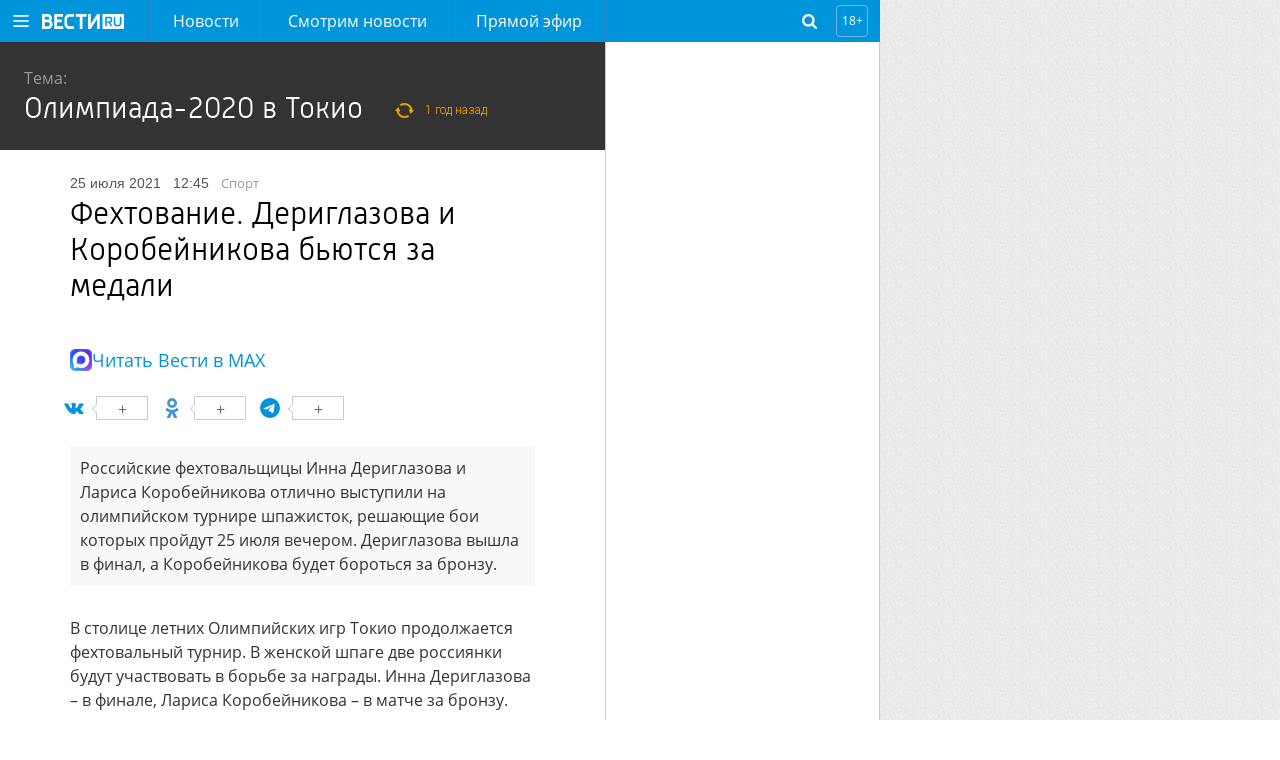

--- FILE ---
content_type: text/html
request_url: https://tns-counter.ru/nc01a**R%3Eundefined*vesti_ru/ru/UTF-8/tmsec=vesti_ru/386379684***
body_size: -70
content:
E985762E6915AB14X1763027732:E985762E6915AB14X1763027732

--- FILE ---
content_type: image/svg+xml
request_url: https://www.vesti.ru/i/telegram_soc_but.svg?e6074f3a235d8088f6406d703fddde1e
body_size: 1393
content:
<?xml version="1.0" encoding="UTF-8"?>
<svg width="18px" height="18px" viewBox="0 0 18 18" version="1.1" xmlns="http://www.w3.org/2000/svg" xmlns:xlink="http://www.w3.org/1999/xlink">
    <title>telegram vesti</title>
    <g id="Page-1" stroke="none" stroke-width="1" fill="none" fill-rule="evenodd">
        <path d="M17.9907281,0.753333836 L15.4193486,16.1816108 C15.3858669,16.3758045 15.2787272,16.5264697 15.0979261,16.6336111 C15.0041775,16.6871818 14.9003858,16.7139667 14.7865482,16.7139667 C14.7128885,16.7139667 14.6325337,16.6972261 14.5454813,16.6637444 L9.99534496,14.805521 L7.56458778,17.7686341 C7.44405376,17.9226498 7.27999604,17.9996564 7.07240967,17.9996564 C6.98535733,17.9996564 6.91169876,17.986264 6.85143175,17.9594786 C6.7242014,17.9126043 6.62208383,17.8339236 6.54507599,17.723434 C6.46806815,17.6129445 6.4295648,17.4907383 6.4295648,17.3568116 L6.4295648,13.8512981 L15.1079706,3.21422437 L4.37045232,12.5053417 L0.402894116,10.8781406 C0.155129749,10.7843919 0.0212050728,10.6002455 0.00111607004,10.3256958 C-0.0122765984,10.0578424 0.0948631423,9.86030351 0.322538507,9.73307316 L17.0365052,0.0904000603 C17.1369502,0.0301330521 17.24409,0 17.3579276,0 C17.4918543,0 17.6123865,0.0368292859 17.7195279,0.110488963 C17.9405069,0.271200984 18.0309061,0.485480466 17.9907281,0.753333836 Z" id="telegram-vesti" fill="#FFFFFF"></path>
    </g>
</svg>

--- FILE ---
content_type: image/svg+xml
request_url: https://www.vesti.ru/i/icon-refresh-yellow.svg?8cc15a5b3e95319c146245994ac8eceb
body_size: 1155
content:
<?xml version="1.0" encoding="utf-8"?>
<!-- Generator: Adobe Illustrator 15.0.0, SVG Export Plug-In . SVG Version: 6.00 Build 0)  -->
<!DOCTYPE svg PUBLIC "-//W3C//DTD SVG 1.1//EN" "http://www.w3.org/Graphics/SVG/1.1/DTD/svg11.dtd">
<svg version="1.1" id="Layer_1" xmlns="http://www.w3.org/2000/svg" xmlns:xlink="http://www.w3.org/1999/xlink" x="0px" y="0px"
	 width="18.748px" height="15.5px" viewBox="-1.374 -0.744 18.748 15.5" enable-background="new -1.374 -0.744 18.748 15.5"
	 xml:space="preserve">
<g>
	<path fill="#FFA800" stroke="#FFA800" stroke-width="0.5" stroke-miterlimit="10" d="M15.477,6.65
		c-0.121-2.645-1.596-5.02-3.959-6.275C8.992-0.966,5.871-0.741,3.565,0.949l0.857,1.17c1.89-1.384,4.348-1.56,6.415-0.463
		c1.792,0.952,2.957,2.699,3.173,4.679l-1.356-0.294l1.33,4.136l2.915-3.22L15.477,6.65z"/>
	<path fill="#FFA800" stroke="#FFA800" stroke-width="0.5" stroke-miterlimit="10" d="M3.346,7.959l-1.33-4.137l-2.915,3.219
		l1.422,0.305c0.123,2.647,1.594,5.021,3.958,6.277c2.502,1.329,5.495,1.146,7.816-0.474l-0.833-1.191
		c-1.871,1.309-4.286,1.456-6.303,0.384C3.37,11.39,2.204,9.641,1.992,7.663L3.346,7.959z"/>
</g>
</svg>


--- FILE ---
content_type: application/x-javascript
request_url: https://www.vesti.ru/js/push/push-config.js?v=1507008
body_size: 268
content:
var PUSH_SETTINGS = {
    SERVER: 'https://push.vgtrk.com',

    HOST: 'https://www.vesti.ru',

    ORIGIN: 'vesti.ru',

    SUBSCRIBER_TYPE: 'notification',

    DATA_SOURCE: 'https://push.vgtrk.com/subscriptions/vesti/news.json',

    DEFAULT_IMAGE: 'https://news.vesti.ru/img/default.jpg',

    REDIRECT_FLAGS: {
        utm_source:     "push",
        utm_campain:    "notification"
    }
};

--- FILE ---
content_type: image/svg+xml
request_url: https://www.vesti.ru/i/icon-odnoklassniki-white.svg?bb23d4dcde1a9d4f0a2a051e8a6e62ea
body_size: 1630
content:
<svg width="14" height="18" viewBox="0 0 14 18" fill="none" xmlns="http://www.w3.org/2000/svg">
<path fill-rule="evenodd" clip-rule="evenodd" d="M10.1602 7.62134C9.35467 8.42685 8.23935 8.92255 7.00011 8.92255C5.76087 8.92255 4.64555 8.42685 3.84004 7.62134C3.03453 6.81583 2.53884 5.70052 2.53884 4.46127C2.53884 3.22203 3.03453 2.10671 3.84004 1.3012C4.64555 0.495697 5.76087 0 7.00011 0C8.23935 0 9.35467 0.495697 10.1602 1.3012C10.9657 2.10671 11.4614 3.22203 11.4614 4.46127C11.4614 5.70052 10.9657 6.81583 10.1602 7.62134ZM7.00011 2.4475C6.44245 2.4475 5.93126 2.67986 5.57498 3.03614C5.20321 3.40792 4.98634 3.90361 4.98634 4.46127C4.98634 5.01893 5.2187 5.53012 5.57498 5.8864C5.94675 6.25818 6.44245 6.47504 7.00011 6.47504C7.55777 6.47504 8.06896 6.24268 8.42524 5.8864C8.79701 5.51463 9.01388 5.01893 9.01388 4.46127C9.01388 3.90361 8.78152 3.39243 8.42524 3.03614C8.06896 2.66437 7.55777 2.4475 7.00011 2.4475ZM11.6937 8.95353L12.9949 10.7349C13.0569 10.8279 13.0414 10.9518 12.964 11.0138C11.8641 11.9122 10.5784 12.5164 9.24624 12.8262L11.7712 17.6902C11.8486 17.8296 11.7402 18 11.5853 18H8.88996C8.8125 18 8.73505 17.9535 8.70407 17.8761L7.00011 13.864L5.29615 17.8761C5.26517 17.9535 5.18772 18 5.11027 18H2.39942C2.24452 18 2.13608 17.8296 2.21354 17.6902L4.75398 12.8262C3.4218 12.5164 2.13608 11.9122 1.03626 11.0138C0.958803 10.9518 0.943312 10.8279 1.00527 10.7349L2.32197 8.95353C2.39942 8.86058 2.53884 8.84509 2.63178 8.92255C3.87102 9.9759 5.38909 10.6575 7.0156 10.6575C8.64211 10.6575 10.1602 9.9759 11.3994 8.92255C11.4769 8.8296 11.6163 8.84509 11.6937 8.95353Z" fill="white"/>
</svg>
